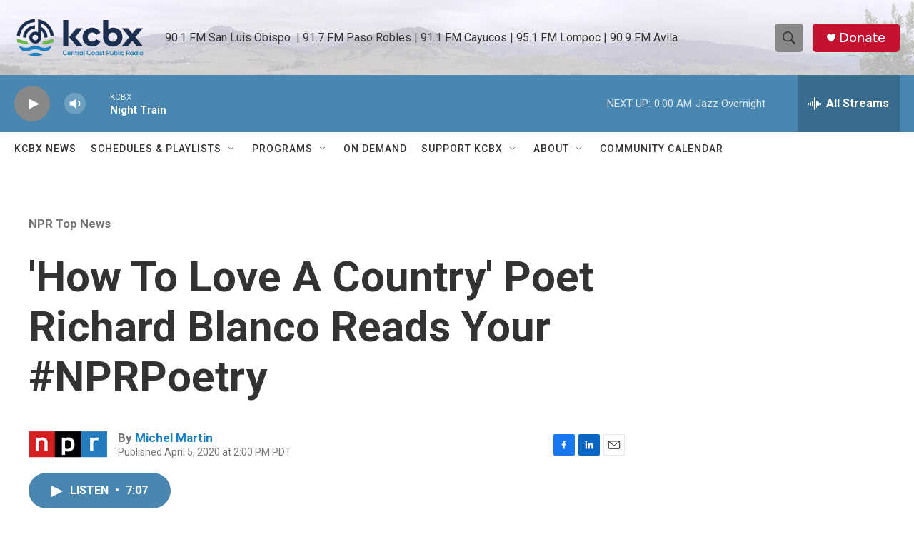

--- FILE ---
content_type: text/html; charset=utf-8
request_url: https://www.google.com/recaptcha/api2/aframe
body_size: 180
content:
<!DOCTYPE HTML><html><head><meta http-equiv="content-type" content="text/html; charset=UTF-8"></head><body><script nonce="2wORMYiiadhMTQ6l2mbe-g">/** Anti-fraud and anti-abuse applications only. See google.com/recaptcha */ try{var clients={'sodar':'https://pagead2.googlesyndication.com/pagead/sodar?'};window.addEventListener("message",function(a){try{if(a.source===window.parent){var b=JSON.parse(a.data);var c=clients[b['id']];if(c){var d=document.createElement('img');d.src=c+b['params']+'&rc='+(localStorage.getItem("rc::a")?sessionStorage.getItem("rc::b"):"");window.document.body.appendChild(d);sessionStorage.setItem("rc::e",parseInt(sessionStorage.getItem("rc::e")||0)+1);localStorage.setItem("rc::h",'1768713066804');}}}catch(b){}});window.parent.postMessage("_grecaptcha_ready", "*");}catch(b){}</script></body></html>